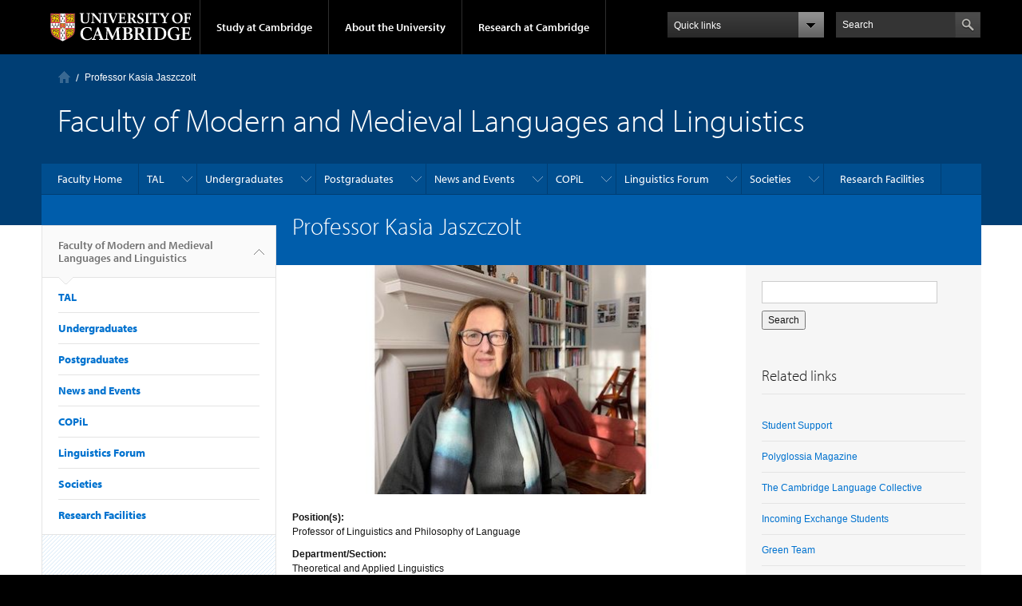

--- FILE ---
content_type: text/html; charset=utf-8
request_url: https://www.mmll.cam.ac.uk/kmj21
body_size: 14550
content:
<!DOCTYPE html>

<html xmlns="http://www.w3.org/1999/xhtml" lang="en"
      dir="ltr" 
  xmlns:content="http://purl.org/rss/1.0/modules/content/"
  xmlns:dc="http://purl.org/dc/terms/"
  xmlns:foaf="http://xmlns.com/foaf/0.1/"
  xmlns:og="http://ogp.me/ns#"
  xmlns:rdfs="http://www.w3.org/2000/01/rdf-schema#"
  xmlns:sioc="http://rdfs.org/sioc/ns#"
  xmlns:sioct="http://rdfs.org/sioc/types#"
  xmlns:skos="http://www.w3.org/2004/02/skos/core#"
  xmlns:xsd="http://www.w3.org/2001/XMLSchema#" class="no-js">

<head>

  <meta http-equiv="Content-Type" content="text/html; charset=utf-8" />
<meta http-equiv="X-UA-Compatible" content="IE=edge" />
<meta name="Generator" content="Drupal 7 (http://drupal.org)" />
<link rel="canonical" href="/kmj21" />
<link rel="shortlink" href="/node/1578" />
<link rel="shortcut icon" href="https://www.mmll.cam.ac.uk/sites/default/files/cambridge_logo.png" type="image/png" />
<link rel="apple-touch-icon" href="https://www.mmll.cam.ac.uk/profiles/cambridge/themes/cambridge_theme/apple-touch-icon.png" type="image/png" />

  <title>Professor Kasia Jaszczolt | Faculty of Modern and Medieval Languages and Linguistics</title>

  <meta name="viewport" content="width=device-width, initial-scale=1.0"/>

  <link type="text/css" rel="stylesheet" href="https://www.mmll.cam.ac.uk/sites/default/files/css/css_xE-rWrJf-fncB6ztZfd2huxqgxu4WO-qwma6Xer30m4.css" media="all" />
<link type="text/css" rel="stylesheet" href="https://www.mmll.cam.ac.uk/sites/default/files/css/css_DmXPobI3px2vvu6WtQkTcQdPOaVlBsJDhmgvw2wQ9yI.css" media="all" />
<link type="text/css" rel="stylesheet" href="https://www.mmll.cam.ac.uk/sites/default/files/css/css_AEokJ2OWeWGMDuU8tG7KyH9kByu9QKZxs5kTHEoH4IY.css" media="all" />
<link type="text/css" rel="stylesheet" href="https://www.mmll.cam.ac.uk/sites/default/files/css/css_TZBLxdg3N2UduQtOE2dgRSFMCkFG-NWJk6_hB1tAgag.css" media="all" />
<link type="text/css" rel="stylesheet" href="https://www.mmll.cam.ac.uk/sites/default/files/css/css_U9Q0EjUQSjdATnZ46kL2L_jAOjCCtOlYqQWmTnUWcJk.css" media="all" />

  <script type="text/javascript" src="//use.typekit.com/hyb5bko.js"></script>
  <script type="text/javascript">try {
      Typekit.load();
    } catch (e) {
    }</script>
  <script type="text/javascript">document.documentElement.className += " js";</script>

</head>

<body class="html not-front not-logged-in no-sidebars page-node page-node- page-node-1578 node-type-people campl-theme-1" >

<!--[if lt IE 7]>
<div class="lt-ie9 lt-ie8 lt-ie7">
<![endif]-->
<!--[if IE 7]>
<div class="lt-ie9 lt-ie8">
<![endif]-->
<!--[if IE 8]>
<div class="lt-ie9">
<![endif]-->

<a href="#page-content" class="campl-skipTo">skip to content</a>

<noscript aria-hidden="true"><iframe src="https://www.googletagmanager.com/ns.html?id=GTM-55Z5753D" height="0" width="0" style="display:none;visibility:hidden"></iframe></noscript>


<div class="campl-row campl-global-header">
  <div class="campl-wrap clearfix">
    <div class="campl-header-container campl-column8" id="global-header-controls">
      <a href="https://www.cam.ac.uk" class="campl-main-logo">
        <img alt="University of Cambridge" src="/profiles/cambridge/themes/cambridge_theme/images/interface/main-logo-small.png"/>
      </a>

      <ul class="campl-unstyled-list campl-horizontal-navigation campl-global-navigation clearfix">
        <li>
          <a href="#study-with-us">Study at Cambridge</a>
        </li>
        <li>
          <a href="#about-the-university">About the University</a>
        </li>
        <li>
          <a href="https://www.cam.ac.uk/research" class="campl-no-drawer">Research at Cambridge</a>
        </li>
      </ul>
    </div>

    <div class="campl-column2">
      <div class="campl-quicklinks">
      </div>
    </div>

    <div class="campl-column2">

      <div class="campl-site-search" id="site-search-btn">

        <label for="header-search" class="hidden">Search site</label>

        <div class="campl-search-input">
          <form action="https://search.cam.ac.uk/web" method="get">
            <input id="header-search" type="text" name="query" value="" placeholder="Search"/>

            <input type="hidden" name="filterTitle" value="Faculty of Modern and Medieval Languages and Linguistics"/><input type="hidden" name="include" value="https://www.mmll.cam.ac.uk"/>
            <input type="image" class="campl-search-submit"
                   src="/profiles/cambridge/themes/cambridge_theme/images/interface/btn-search-header.png"/>
          </form>
        </div>
      </div>

    </div>
  </div>
</div>
<div class="campl-row campl-global-header campl-search-drawer">
  <div class="campl-wrap clearfix">
    <form class="campl-site-search-form" id="site-search-container" action="https://search.cam.ac.uk/web" method="get">
      <div class="campl-search-form-wrapper clearfix">
        <input type="text" class="text" name="query" value="" placeholder="Search"/>

        <input type="hidden" name="filterTitle" value="Faculty of Modern and Medieval Languages and Linguistics"/><input type="hidden" name="include" value="https://www.mmll.cam.ac.uk"/>
        <input type="image" class="campl-search-submit"
               src="/profiles/cambridge/themes/cambridge_theme/images/interface/btn-search.png"/>
      </div>
    </form>
  </div>
</div>

<div class="campl-row campl-global-navigation-drawer">

  <div class="campl-wrap clearfix">
    <div class="campl-column12 campl-home-link-container">
      <a href="">Home</a>
    </div>
  </div>
  <div class="campl-wrap clearfix">
    <div class="campl-column12 campl-global-navigation-mobile-list campl-global-navigation-list">
      <div class="campl-global-navigation-outer clearfix" id="study-with-us">
        <ul class="campl-unstyled-list campl-global-navigation-header-container ">
          <li><a href="https://www.cam.ac.uk/study-at-cambridge">Study at Cambridge</a></li>
        </ul>
        <div class="campl-column4">
          <ul
            class="campl-global-navigation-container campl-unstyled-list campl-global-navigation-secondary-with-children">
            <li>
              <a href="https://www.study.cam.ac.uk/undergraduate/">Undergraduate</a>
              <ul class="campl-global-navigation-tertiary campl-unstyled-list">
                <li>
                  <a href="https://www.study.cam.ac.uk/undergraduate/courses/">Courses</a>
                </li>
                <li>
                  <a href="https://www.study.cam.ac.uk/undergraduate/apply/">Applying</a>
                </li>
                <li>
                  <a href="https://www.study.cam.ac.uk/undergraduate/events/">Events and open days</a>
                </li>
                <li>
                  <a href="https://www.study.cam.ac.uk/undergraduate/finance/">Fees and finance</a>
                </li>
                <li>
                  <a href="https://www.becambridge.com/">Student blogs and videos</a>
                </li>
              </ul>
            </li>
          </ul>
        </div>
        <div class="campl-column4">
          <ul
            class="campl-global-navigation-container campl-unstyled-list campl-global-navigation-secondary-with-children">
            <li>
              <a href="https://www.admin.cam.ac.uk/students/gradadmissions/prospec/">Graduate</a>
              <ul class="campl-global-navigation-tertiary campl-unstyled-list">
                <li>
                  <a href="https://www.admin.cam.ac.uk/students/gradadmissions/prospec/whycam/">Why Cambridge</a>
                </li>
                <li>
                  <a href="https://www.admin.cam.ac.uk/students/gradadmissions/prospec/studying/qualifdir/">Qualifications
                    directory</a>
                </li>
                <li>
                  <a href="https://www.admin.cam.ac.uk/students/gradadmissions/prospec/apply/">How to apply</a></li>
                <li><a href="https://www.admin.cam.ac.uk/students/studentregistry/fees/">Fees and funding</a></li>
                <li><a href="https://www.admin.cam.ac.uk/students/gradadmissions/prospec/faq/index.html">Frequently asked
                    questions</a></li>
              </ul>
            </li>
          </ul>
        </div>
        <div class="campl-column4">
          <ul class="campl-global-navigation-container campl-unstyled-list last">
            <li>
              <a href="https://www.cam.ac.uk/about-the-university/international-cambridge/studying-at-cambridge">International
                students</a>
            </li>
            <li>
              <a href="https://www.ice.cam.ac.uk">Continuing education</a>
            </li>
            <li>
              <a href="https://www.admin.cam.ac.uk/offices/education/epe/">Executive and professional education</a>
            </li>
            <li>
              <a href="https://www.educ.cam.ac.uk">Courses in education</a>
            </li>
          </ul>
        </div>
      </div>

      <div class="campl-global-navigation-outer clearfix" id="about-the-university">
        <ul class="campl-global-navigation-header-container campl-unstyled-list">
          <li><a href="https://www.cam.ac.uk/about-the-university">About the University</a></li>
        </ul>
        <div class="campl-column4">
          <ul class="campl-global-navigation-container campl-unstyled-list">
            <li>
              <a href="https://www.cam.ac.uk/about-the-university/how-the-university-and-colleges-work">How the
                University and Colleges work</a>
            </li>
            <li>
              <a href="https://www.cam.ac.uk/about-the-university/history">History</a>
            </li>
            <li>
              <a href="https://www.cam.ac.uk/about-the-university/visiting-the-university">Visiting the University</a>
            </li>
            <li>
              <a href="https://www.cam.ac.uk/about-the-university/term-dates-and-calendars">Term dates and calendars</a>
            </li>
            <li class="last">
              <a href="https://map.cam.ac.uk">Map</a>
            </li>
          </ul>
        </div>
        <div class="campl-column4">
          <ul class="campl-global-navigation-container campl-unstyled-list">
            <li>
              <a href="https://www.cam.ac.uk/for-media">For media</a>
            </li>
            <li>
              <a href="https://www.cam.ac.uk/video-and-audio">Video and audio</a>
            </li>
            <li>
              <a href="https://webservices.admin.cam.ac.uk/faesearch/map.cgi">Find an expert</a>
            </li>
            <li>
              <a href="https://www.cam.ac.uk/about-the-university/publications">Publications</a>
            </li>
            <li class="last">
              <a href="https://www.cam.ac.uk/about-the-university/international-cambridge">International Cambridge</a>
            </li>
          </ul>
        </div>
        <div class="campl-column4">
          <ul class="campl-global-navigation-container campl-unstyled-list">
            <li>
              <a href="https://www.cam.ac.uk/news">News</a>
            </li>
            <li>
              <a href="https://www.admin.cam.ac.uk/whatson">Events</a>
            </li>
            <li>
              <a href="https://www.cam.ac.uk/public-engagement">Public engagement</a>
            </li>
            <li>
              <a href="https://www.jobs.cam.ac.uk">Jobs</a>
            </li>
            <li class="last">
              <a href="https://www.philanthropy.cam.ac.uk">Giving to Cambridge</a>
            </li>
          </ul>
        </div>
      </div>

      <div class="campl-global-navigation-outer clearfix" id="our-research">
        <ul class="campl-global-navigation-header-container campl-unstyled-list">
          <li><a href="">Research at Cambridge</a></li>
        </ul>
      </div>
    </div>

    <ul class="campl-unstyled-list campl-quicklinks-list campl-global-navigation-container ">
      <li>
        <a href="https://www.cam.ac.uk/for-staff">For staff</a>
      </li>
      <li>
        <a href="https://www.admin.cam.ac.uk/students/gateway">For current students</a>
      </li>
      <li>
        <a href="https://www.alumni.cam.ac.uk">For alumni</a>
      </li>
      <li>
        <a href="https://www.cam.ac.uk/for-business">For business</a>
      </li>
      <li>
        <a href="https://www.cam.ac.uk/colleges-and-departments">Colleges &amp; departments</a>
      </li>
      <li>
        <a href="https://www.cam.ac.uk/libraries-and-facilities">Libraries &amp; facilities</a>
      </li>
      <li>
        <a href="https://www.cam.ac.uk/museums-and-collections">Museums &amp; collections</a>
      </li>
      <li>
        <a href="https://www.cam.ac.uk/email-and-phone-search">Email &amp; phone search</a>
      </li>
      <li class="last">
        <a href="/user/login">Log in</a>
      </li>
    </ul>
  </div>
</div>

<div class="campl-row campl-page-header campl-section-page">
  <div class="campl-wrap clearfix">
    <div class="campl-column12">
      <div class="campl-content-container ">
        <div class="campl-breadcrumb" id="breadcrumb">
							<ul class="campl-unstyled-list campl-horizontal-navigation clearfix">
							<li class="first-child">
									<a class="campl-home ir" href="/">Home</a></li><li><p class="campl-current">Professor Kasia Jaszczolt</p>
								</li>
							</ul>
						</div><p class="campl-mobile-parent"><a href="/"><span class="campl-back-btn campl-menu-indicator"></span>Home</a></p>
                  <h1 class="campl-page-title">Faculty of Modern and Medieval Languages and Linguistics</h1>
              </div>
    </div>
  </div>
</div>

  <div class="campl-row campl-page-header">
    <div class="campl-wrap">
        <div class="region region-horizontal-navigation">
    <div id="block-menu-block-13" class="block block-menu-block">

  
  
  
  <div>
    <div class="menu-block-wrapper menu-block-13 menu-name-menu-dtal parent-mlid-0 menu-level-1">
  <div class="campl-wrap clearfix campl-local-navigation"><div class="campl-local-navigation-container"><ul class="campl-unstyled-list"><li class="first leaf menu-mlid-850"><a href="/" title="">Faculty Home</a></li>
<li class="expanded menu-mlid-1750"><a href="/dtal" title="">TAL</a><ul class="campl-unstyled-list local-dropdown-menu"><li class="first leaf menu-mlid-852"><a href="/dtal" title="">About Theoretical &amp; Applied Linguistics</a></li>
<li class="expanded menu-mlid-1751"><a href="/dtal/staff">Staff in Theoretical &amp; Applied Linguistics</a><ul class="campl-unstyled-list local-dropdown-menu"><li class="first collapsed menu-mlid-1751"><a href="/dtal/staff">Staff in Theoretical &amp; Applied Linguistics overview</a></li>
<li class="last leaf menu-mlid-13062"><a href="/dtal/research/staff">Staff areas of expertise</a></li>
</ul></li>
<li class="leaf menu-mlid-1752"><a href="/dtal/contact_us">Contact Us</a></li>
<li class="expanded menu-mlid-1755"><a href="/dtal/research">Research</a><ul class="campl-unstyled-list local-dropdown-menu"><li class="first collapsed menu-mlid-1755"><a href="/dtal/research">Research overview</a></li>
<li class="expanded menu-mlid-1829"><a href="/dtal/research/research-projects">Research Projects</a><ul class="menu"><li class="first collapsed menu-mlid-1829"><a href="/dtal/research/research-projects">Research Projects overview</a></li>
<li class="last expanded menu-mlid-2287"><a href="/dtal/research/current">Current projects</a><ul class="menu"><li class="first collapsed menu-mlid-2287"><a href="/dtal/research/current">Current projects overview</a></li>
<li class="expanded menu-mlid-2288"><a href="/expressing-the-self">Expressing the Self: Cultural Diversity and Cognitive Universals</a><ul class="menu"><li class="first collapsed menu-mlid-2288"><a href="/expressing-the-self">Expressing the Self: Cultural Diversity and Cognitive Universals overview</a></li>
<li class="leaf menu-mlid-2289"><a href="/expressing-the-self/proposal">Proposal</a></li>
<li class="leaf menu-mlid-2290"><a href="/expressing-the-self/people">People</a></li>
<li class="leaf menu-mlid-2291"><a href="/expressing-the-self/papers">Publications</a></li>
<li class="leaf menu-mlid-2292"><a href="/expressing-the-self/activities">Activities</a></li>
<li class="leaf menu-mlid-2392"><a href="/expressing-the-self/files">Project Files</a></li>
<li class="last leaf menu-mlid-2295"><a href="/expressing-the-self/spe8">Semantics and Philosophy in Europe 8</a></li>
</ul></li>
<li class="last expanded menu-mlid-9902"><a href="/rethinking-being-gricean">Rethinking Being Gricean: New Challenges for Metapragmatics</a><ul class="menu"><li class="first collapsed menu-mlid-9902"><a href="/rethinking-being-gricean">Rethinking Being Gricean: New Challenges for Metapragmatics overview</a></li>
<li class="leaf menu-mlid-9912"><a href="/rethinking-being-gricean/people">People</a></li>
<li class="leaf menu-mlid-9922"><a href="/rethinking-being-gricean/publications">Publications</a></li>
<li class="last leaf menu-mlid-9932"><a href="/rethinking-being-gricean/activities">Activities</a></li>
</ul></li>
</ul></li>
</ul></li>
<li class="expanded menu-mlid-1907"><a href="/dtal/research/researchclusters">Research Clusters</a><ul class="menu"><li class="first collapsed menu-mlid-1907"><a href="/dtal/research/researchclusters">Research Clusters overview</a></li>
<li class="expanded menu-mlid-2248"><a href="/node/865/comparative-syntax-research-area">Comparative Syntax Research Area</a><ul class="menu"><li class="first collapsed menu-mlid-2248"><a href="/node/865/comparative-syntax-research-area">Comparative Syntax Research Area overview</a></li>
<li class="leaf menu-mlid-2257"><a href="/node/865/comparative-syntax-research-area/research-projects">Research Projects</a></li>
<li class="leaf menu-mlid-2272"><a href="/node/865/comparative-syntax-research-area/research-students">Research Students</a></li>
<li class="last leaf menu-mlid-2249"><a href="/node/865/comparative-syntax-research-area/senior-researchers">Senior Researchers</a></li>
</ul></li>
<li class="leaf menu-mlid-2237"><a href="/node/865/members-language-acqusition-research-area">Members of the area</a></li>
<li class="expanded menu-mlid-1905"><a href="/dtal/research/compling">Computational Linguistics Research Area</a><ul class="menu"><li class="first collapsed menu-mlid-1905"><a href="/dtal/research/compling">Computational Linguistics Research Area overview</a></li>
<li class="last leaf menu-mlid-1906"><a href="/dtal/research/compling/members">Members of the area</a></li>
</ul></li>
<li class="leaf menu-mlid-2238"><a href="/node/865/language-acquisition-language-processing-research-cluster/research-themes">Research Themes</a></li>
<li class="expanded menu-mlid-2233"><a href="/node/865/experimental-phonetics-phonology-research-area">Experimental Phonetics &amp; Phonology Research Area</a><ul class="menu"><li class="first collapsed menu-mlid-2233"><a href="/node/865/experimental-phonetics-phonology-research-area">Experimental Phonetics &amp; Phonology Research Area overview</a></li>
<li class="leaf menu-mlid-2234"><a href="/node/865/experimental-phonetics-phonology-research-area/members-epp-research-area">Members of the area</a></li>
<li class="last leaf menu-mlid-2235"><a href="/node/865/experimental-phonetics-phonology-research-cluster/experimental-phonetics-phonology-past">EP&amp;P Past Events</a></li>
</ul></li>
<li class="expanded menu-mlid-2239"><a href="/node/865/mechanisms-language-change-research-area">Mechanisms of Language Change Research Area</a><ul class="menu"><li class="first collapsed menu-mlid-2239"><a href="/node/865/mechanisms-language-change-research-area">Mechanisms of Language Change Research Area overview</a></li>
<li class="last leaf menu-mlid-2256"><a href="/node/865/mechanisms-language-change-research-cluster/mechanisms-language-change-research-themes">Mechanisms of Language Change research themes</a></li>
</ul></li>
<li class="expanded menu-mlid-2243"><a href="/dtal/research/researchclusters/semantics-pragmatics-philosophy-research-area">Semantics, Pragmatics &amp; Philosophy Research Area</a><ul class="menu"><li class="first collapsed menu-mlid-2243"><a href="/dtal/research/researchclusters/semantics-pragmatics-philosophy-research-area">Semantics, Pragmatics &amp; Philosophy Research Area overview</a></li>
<li class="leaf menu-mlid-44402"><a href="/dtal/research/researchclusters/semantics-pragmatics-philosophy-research-area/events">Events</a></li>
<li class="expanded menu-mlid-38252"><a href="/dtal/research/researchclusters/semantics-pragmatics-philosophy-research-area/group-meetings">Group Meetings 2025-2026</a><ul class="menu"><li class="first collapsed menu-mlid-38252"><a href="/dtal/research/researchclusters/semantics-pragmatics-philosophy-research-area/group-meetings">Group Meetings 2025-2026 overview</a></li>
<li class="last leaf menu-mlid-38262"><a href="/dtal/research/researchclusters/semantics-pragmatics-philosophy-research-area/group-meetings/previous-years">Previous years</a></li>
</ul></li>
<li class="last leaf menu-mlid-2245"><a href="/dtal/research/researchclusters/semantics-pragmatics-philosophy-research-area/members">Semantics, Pragmatics &amp; Philosophy (SPP) Group Members</a></li>
</ul></li>
<li class="last leaf menu-mlid-45922"><a href="/campal">Cambridge Processing and Acquisition of Language lab (CAMPAL)</a></li>
</ul></li>
<li class="last leaf menu-mlid-41062"><a href="/dtal/research/take-part-in-linguistic-research">Take part in linguistic research</a></li>
</ul></li>
<li class="last leaf menu-mlid-45962"><a href="/linguistics-events-archive">Linguistics Events Archive</a></li>
</ul></li>
<li class="expanded menu-mlid-1749"><a href="/dtal/undergraduates" title="">Undergraduates</a><ul class="campl-unstyled-list local-dropdown-menu"><li class="first leaf menu-mlid-931"><a href="/dtal/undergraduates">Information for Undergraduates</a></li>
<li class="expanded menu-mlid-2042"><a href="/dtal/undergraduates/prospective">Prospective Students</a><ul class="campl-unstyled-list local-dropdown-menu"><li class="first collapsed menu-mlid-2042"><a href="/dtal/undergraduates/prospective">Prospective Students overview</a></li>
<li class="last leaf menu-mlid-2041"><a href="/dtal/undergraduates/preliminary-reading">Preliminary reading</a></li>
</ul></li>
<li class="expanded menu-mlid-1025"><a href="/dtal/undergraduates/parts-papers/part-i">Part I</a><ul class="campl-unstyled-list local-dropdown-menu"><li class="first collapsed menu-mlid-1025"><a href="/dtal/undergraduates/parts-papers/part-i">Part I overview</a></li>
<li class="leaf menu-mlid-919"><a href="/li1">Li1: Sounds and Words</a></li>
<li class="leaf menu-mlid-920"><a href="/li2">Li2: Structures and Meanings</a></li>
<li class="leaf menu-mlid-933"><a href="/li3">Li3: Language, brains and machines</a></li>
<li class="last leaf menu-mlid-935"><a href="/li4">Li4: Linguistic variation and change</a></li>
</ul></li>
<li class="expanded menu-mlid-1026"><a href="/dtal/undergraduates/parts-papers/part-ii">Part II</a><ul class="campl-unstyled-list local-dropdown-menu"><li class="first collapsed menu-mlid-1026"><a href="/dtal/undergraduates/parts-papers/part-ii">Part II overview</a></li>
<li class="leaf menu-mlid-1029"><a href="/dtal/undergraduates/parts-papers/part-ii/part-iia">Part IIA</a></li>
<li class="expanded menu-mlid-1030"><a href="/dtal/undergraduates/parts-papers/part-ii/part-iib">Part IIB</a><ul class="menu"><li class="first collapsed menu-mlid-1030"><a href="/dtal/undergraduates/parts-papers/part-ii/part-iib">Part IIB overview</a></li>
<li class="leaf menu-mlid-936"><a href="/li5">Li5: Linguistic Theory</a></li>
<li class="last leaf menu-mlid-1031"><a href="/linguistics/part-iib-dissertation">Part IIB Dissertation</a></li>
</ul></li>
<li class="expanded menu-mlid-1027"><a href="/dtal/undergraduates/parts-papers/part-ii/papers-offered">Section C</a><ul class="menu"><li class="first collapsed menu-mlid-1027"><a href="/dtal/undergraduates/parts-papers/part-ii/papers-offered">Section C overview</a></li>
<li class="leaf menu-mlid-921"><a href="/li6">Li6: Phonetics</a></li>
<li class="leaf menu-mlid-1443"><a href="/li7">Li7: Phonology and Morphology</a></li>
<li class="leaf menu-mlid-922"><a href="/li8">Li8: Morphology</a></li>
<li class="leaf menu-mlid-923"><a href="/li9">Li9: Syntax</a></li>
<li class="leaf menu-mlid-924"><a href="/li10">Li10: Semantics and Pragmatics</a></li>
<li class="leaf menu-mlid-925"><a href="/li11">Li11: Historical Linguistics</a></li>
<li class="leaf menu-mlid-1883"><a href="/li12">LI12: History of Ideas on Language</a></li>
<li class="leaf menu-mlid-926"><a href="/li13">Li13: History of English</a></li>
<li class="leaf menu-mlid-927"><a href="/li14">Li14: History of the French Language</a></li>
<li class="leaf menu-mlid-928"><a href="/li15">Li15: First and Second Language Acquisition</a></li>
<li class="leaf menu-mlid-929"><a href="/li16">Li16: Psychology of Language Processing and Learning</a></li>
<li class="leaf menu-mlid-930"><a href="/li17">Li17: Language Typology and Cognition</a></li>
<li class="last leaf menu-mlid-932"><a href="/li18">Li18: Computational Linguistics</a></li>
</ul></li>
<li class="last leaf menu-mlid-1028"><a href="/dtal/undergraduates/parts-papers/part-ii/section-d">Section D</a></li>
</ul></li>
<li class="leaf menu-mlid-2420"><a href="/dtal/undergraduate-timtetables">Undergraduate Timetables</a></li>
<li class="leaf menu-mlid-2127"><a href="/undergraduates/marking">Marking Criteria</a></li>
<li class="leaf menu-mlid-1745"><a href="https://www.vle.cam.ac.uk/login/index.php" title="">Moodle</a></li>
<li class="last leaf menu-mlid-2273"><a href="http://www.undergraduate.study.cam.ac.uk/applying" title="">Applying</a></li>
</ul></li>
<li class="expanded menu-mlid-1748"><a href="/dtal/postgraduates/study" title="">Postgraduates</a><ul class="campl-unstyled-list local-dropdown-menu"><li class="first expanded menu-mlid-2166"><a href="/dtal/postgraduates/study">Postgraduate Study in Linguistics</a><ul class="campl-unstyled-list local-dropdown-menu"><li class="first collapsed menu-mlid-2166"><a href="/dtal/postgraduates/study">Postgraduate Study in Linguistics overview</a></li>
<li class="expanded menu-mlid-9942"><a href="/dtal/postgraduates/study/mphils-linguistics-language-sciences">MPhils in Linguistics and Language Sciences</a><ul class="menu"><li class="first collapsed menu-mlid-9942"><a href="/dtal/postgraduates/study/mphils-linguistics-language-sciences">MPhils in Linguistics and Language Sciences overview</a></li>
<li class="expanded menu-mlid-10002"><a href="/dtal/postgraduates/study/mphils-linguistics-language-sciences/mphil-linguistics-language-sciences">MPhil in Linguistics and Language Sciences</a><ul class="menu"><li class="first collapsed menu-mlid-10002"><a href="/dtal/postgraduates/study/mphils-linguistics-language-sciences/mphil-linguistics-language-sciences">MPhil in Linguistics and Language Sciences overview</a></li>
<li class="leaf menu-mlid-15002"><a href="/dtal/postgraduates/mphil-ling">Michaelmas Term Courses</a></li>
<li class="last expanded menu-mlid-15012"><a href="/graduates/mphil_courses/mphils-theoretical-applied-linguistics/mphil-theoretical-applied-1">Lent Term Seminars</a><ul class="menu"><li class="first collapsed menu-mlid-15012"><a href="/graduates/mphil_courses/mphils-theoretical-applied-linguistics/mphil-theoretical-applied-1">Lent Term Seminars overview</a></li>
<li class="leaf menu-mlid-46052"><a href="/graduates/mphil_courses/mphils-theoretical-applied-linguistics/mphil-theoretical-applied-1-0">Computational and Corpus Linguistics</a></li>
<li class="leaf menu-mlid-31062"><a href="/experimental-phonetics-phonology">Experimental Phonetics and Phonology</a></li>
<li class="leaf menu-mlid-31052"><a href="/experimenting-meaning">Experimenting with Meaning</a></li>
<li class="leaf menu-mlid-31072"><a href="/french-linguistics">French Linguistics</a></li>
<li class="leaf menu-mlid-31082"><a href="/history-english">Historical Linguistics and History of English</a></li>
<li class="leaf menu-mlid-31122"><a href="/language-acquisition">Language Acquisition</a></li>
<li class="leaf menu-mlid-46190"><a href="/graduates/mphil_courses/mphils-theoretical-applied-linguistics/mphil-theoretical-applied-1/language">Language Contact</a></li>
<li class="leaf menu-mlid-31042"><a href="/morphology">Morphology</a></li>
<li class="leaf menu-mlid-46191"><a href="/graduates/mphil_courses/mphils-theoretical-applied-linguistics/mphil-theoretical-applied-1-1">Neurolinguistics</a></li>
<li class="leaf menu-mlid-41122"><a href="/graduates/mphil_courses/mphils-theoretical-applied-linguistics/mphil-theoretical-applied-1/phonology">Phonology</a></li>
<li class="leaf menu-mlid-31102"><a href="/psychological-language-processing-learning">Psychological Language Processing &amp; Learning</a></li>
<li class="leaf menu-mlid-31092"><a href="/philosophy-communication">Semantics, Pragmatics and Philosophy</a></li>
<li class="leaf menu-mlid-31132"><a href="/syntactic-change">Syntactic change</a></li>
<li class="last leaf menu-mlid-31032"><a href="/topics-syntax">Topics in Syntax</a></li>
</ul></li>
</ul></li>
<li class="last leaf menu-mlid-10872"><a href="https://www.mml.cam.ac.uk/graduates/applying" title="">Applying</a></li>
</ul></li>
<li class="expanded menu-mlid-9962"><a href="/dtal/postgraduates/study/phd-programmes-linguistics">PhD Programmes in Linguistics</a><ul class="menu"><li class="first collapsed menu-mlid-9962"><a href="/dtal/postgraduates/study/phd-programmes-linguistics">PhD Programmes in Linguistics overview</a></li>
<li class="leaf menu-mlid-10022"><a href="/dtal/postgraduates/study/phd-programmes-linguistics/phd-theoretical-applied-linguistics">PhD in Theoretical and Applied Linguistics</a></li>
<li class="leaf menu-mlid-12632"><a href="/dtal/postgraduates/study/phd-programmes-linguistics/phd-computation-cognition-language">PhD in Computation, Cognition and Language</a></li>
<li class="leaf menu-mlid-10882"><a href="https://www.mml.cam.ac.uk/graduates/applying" title="">Applying</a></li>
<li class="last leaf menu-mlid-9892"><a href="/dtal/postgraduates/study/phd-programmes-linguistics/life-linguistics-phd-student">Life as a Linguistics PhD student</a></li>
</ul></li>
<li class="leaf menu-mlid-2247"><a href="/dtal/phdstudents">Current PhD Students in TAL</a></li>
<li class="last leaf menu-mlid-35402"><a href="/dtal/phd/recentgraduates">Recent PhD Graduates in TAL</a></li>
</ul></li>
<li class="last leaf menu-mlid-2228"><a href="http://www.mml.cam.ac.uk/graduates/applying" title="">Applying</a></li>
</ul></li>
<li class="expanded menu-mlid-1744"><a href="/dtal/news">News and Events</a><ul class="campl-unstyled-list local-dropdown-menu"><li class="first collapsed menu-mlid-1744"><a href="/dtal/news">News and Events overview</a></li>
<li class="last leaf menu-mlid-1777"><a href="/news/dtal/index.html" title="">News and Events</a></li>
</ul></li>
<li class="expanded menu-mlid-25612"><a href="/cambridge-occasional-papers-linguistics">COPiL</a><ul class="campl-unstyled-list local-dropdown-menu"><li class="first collapsed menu-mlid-25612"><a href="/cambridge-occasional-papers-linguistics">COPiL overview</a></li>
<li class="leaf menu-mlid-30102"><a href="/cambridge-occasional-papers-linguistics/submission">Submission</a></li>
<li class="expanded menu-mlid-30122"><a href="/cambridge-occasional-papers-linguistics/all-volumes">All Volumes</a><ul class="campl-unstyled-list local-dropdown-menu"><li class="first collapsed menu-mlid-30122"><a href="/cambridge-occasional-papers-linguistics/all-volumes">All Volumes overview</a></li>
<li class="leaf menu-mlid-46175"><a href="/node/9212/volume-17">Volume 17</a></li>
<li class="leaf menu-mlid-45352"><a href="/node/9212/volume-16">Volume 16</a></li>
<li class="leaf menu-mlid-44342"><a href="/node/9212/volume-15">Volume 15</a></li>
<li class="leaf menu-mlid-38322"><a href="/node/9212/volume-14-issue-2">Volume 14 Issue 2</a></li>
<li class="leaf menu-mlid-37972"><a href="/cambridge-occasional-papers-linguistics/all-volumes/volume-14-issue-1">Volume 14 Issue 1</a></li>
<li class="leaf menu-mlid-35122"><a href="/cambridge-occasional-papers-linguistics/all-volumes/volume-13">Volume 13</a></li>
<li class="leaf menu-mlid-30112"><a href="/cambridge-occasional-papers-linguistics/all-volumes/volume-12">Volume 12</a></li>
<li class="leaf menu-mlid-30222"><a href="/cambridge-occasional-papers-linguistics/all-volumes/volume-11">Volume 11</a></li>
<li class="leaf menu-mlid-31542"><a href="/cambridge-occasional-papers-linguistics/all-volumes/volume-10">Volume 10</a></li>
<li class="leaf menu-mlid-31552"><a href="/cambridge-occasional-papers-linguistics/all-volumes/volume-9">Volume 9</a></li>
<li class="leaf menu-mlid-31562"><a href="/cambridge-occasional-papers-linguistics/all-volumes/volume-8">Volume 8</a></li>
<li class="leaf menu-mlid-31572"><a href="/cambridge-occasional-papers-linguistics/all-volumes/volume-7">Volume 7</a></li>
<li class="leaf menu-mlid-31582"><a href="/cambridge-occasional-papers-linguistics/all-volumes/volume-6">Volume 6</a></li>
<li class="leaf menu-mlid-31592"><a href="/cambridge-occasional-papers-linguistics/all-volumes/volume-5">Volume 5</a></li>
<li class="leaf menu-mlid-31602"><a href="/cambridge-occasional-papers-linguistics/all-volumes/volume-4">Volume 4</a></li>
<li class="leaf menu-mlid-31612"><a href="/cambridge-occasional-papers-linguistics/all-volumes/volume-3">Volume 3</a></li>
<li class="leaf menu-mlid-31622"><a href="/cambridge-occasional-papers-linguistics/all-volumes/volume-2">Volume 2</a></li>
<li class="leaf menu-mlid-31632"><a href="/cambridge-occasional-papers-linguistics/all-volumes/volume-1">Volume 1</a></li>
<li class="last leaf menu-mlid-30232"><a href="/cambridge-occasional-papers-linguistics/all-volumes/all-articles">All Articles</a></li>
</ul></li>
<li class="last leaf menu-mlid-30132"><a href="/cambridge-occasional-papers-linguistics/tal-talks-archive">TAL Talks Archive</a></li>
</ul></li>
<li class="expanded menu-mlid-10902"><a href="/cambridge-linguistics-forum-series">Linguistics Forum</a><ul class="campl-unstyled-list local-dropdown-menu"><li class="first collapsed menu-mlid-10902"><a href="/cambridge-linguistics-forum-series">Linguistics Forum overview</a></li>
<li class="last leaf menu-mlid-10912"><a href="/cambridge-linguistics-forum-series/schedule-talks">Schedule of Talks</a></li>
</ul></li>
<li class="expanded menu-mlid-2129"><a href="/dtal/societies">Societies</a><ul class="campl-unstyled-list local-dropdown-menu"><li class="first collapsed menu-mlid-2129"><a href="/dtal/societies">Societies overview</a></li>
<li class="leaf menu-mlid-2128"><a href="/dtal/societies">Societies</a></li>
<li class="last leaf menu-mlid-1776"><a href="/dtal/societies/lingsoc">Linguistics Society</a></li>
</ul></li>
<li class="last leaf menu-mlid-34171"><a href="https://www.mmll.cam.ac.uk/about-0/research-facilities#" title="">Research Facilities</a></li>
</ul></div></div></div>
  </div>

</div>
  </div>
    </div>
  </div>


  <div class="campl-row campl-page-header">
    <div class="campl-wrap clearfix campl-page-sub-title campl-recessed-sub-title">
              <div class="campl-column3 campl-spacing-column">
          &nbsp;
        </div>
      
      <div class="campl-column9">
        <div class="campl-content-container">
          <h1 class="campl-sub-title">Professor Kasia Jaszczolt</h1>
        </div>
      </div>
    </div>
  </div>

  <div class="campl-row campl-content
    campl-recessed-content">
    <div class="campl-wrap clearfix">
              <div class="campl-column3 ">
          <div class="campl-tertiary-navigation">
              <div class="region region-left-navigation">
    <div id="block-menu-block-18" class="block block-menu-block">

  
  
  
  <div>
    <div class="menu-block-wrapper menu-block-18 menu-name-menu-dtal parent-mlid-0 menu-level-1">
  <div class="campl-tertiary-navigation-structure"><ul class="campl-unstyled-list campl-vertical-breadcrumb"><li class="first leaf menu-mlid-850"><a href="/" title="">Faculty of Modern and Medieval Languages and Linguistics<span class="campl-vertical-breadcrumb-indicator"></span></a></li></ul><ul class="campl-unstyled-list campl-vertical-breadcrumb-navigation"><li class="expanded menu-mlid-1750"><a href="/dtal" title="">TAL</a></li>
<li class="expanded menu-mlid-1749"><a href="/dtal/undergraduates" title="">Undergraduates</a></li>
<li class="expanded menu-mlid-1748"><a href="/dtal/postgraduates/study" title="">Postgraduates</a></li>
<li class="expanded menu-mlid-1744"><a href="/dtal/news">News and Events</a></li>
<li class="expanded menu-mlid-25612"><a href="/cambridge-occasional-papers-linguistics">COPiL</a></li>
<li class="expanded menu-mlid-10902"><a href="/cambridge-linguistics-forum-series">Linguistics Forum</a></li>
<li class="expanded menu-mlid-2129"><a href="/dtal/societies">Societies</a></li>
<li class="last leaf menu-mlid-34171"><a href="https://www.mmll.cam.ac.uk/about-0/research-facilities#" title="">Research Facilities</a></li>
</ul></div></div>
  </div>

</div>
  </div>
          </div>
        </div>
                            <div class="campl-column6 campl-main-content" id="page-content">

          <div class="">

            
                                      
              <div class="region region-content">
    <div id="block-system-main" class="block block-system">

  
  
  
  <div>
    <div id="node-1578" class="node node-people node-promoted clearfix" about="/kmj21" typeof="sioc:Item foaf:Document">

  
      <span property="dc:title" content="Professor Kasia Jaszczolt" class="rdf-meta element-hidden"></span>
  <div class="field field-name-field-image field-type-image field-label-hidden"><div class="field-items"><div class="field-item even"><img typeof="foaf:Image" class="campl-scale-with-grid" src="https://www.mmll.cam.ac.uk/sites/default/files/styles/leading/public/jaszczolt_kasia_tal.jpg?itok=1fOqt5XV" alt="Photo of  Kasia Jaszczolt" title=" Kasia Jaszczolt" /></div></div></div>
      <div class="content campl-content-container">
      
      <div class="field field-name-field-person-positions field-type-text field-label-above"><div class="field-label">Position(s):&nbsp;</div><div class="field-items"><div class="field-item even">Professor of Linguistics and Philosophy of Language</div></div></div><div class="field field-name-field-department-section field-type-list-text field-label-above"><div class="field-label">Department/Section:&nbsp;</div><div class="field-items"><div class="field-item even">Theoretical and Applied Linguistics</div><div class="field-item odd">Faculty of Modern &amp; Medieval Languages &amp; Linguistics</div></div></div><div class="field field-name-field-contact-details field-type-text field-label-above"><div class="field-label">Contact details:&nbsp;</div><div class="field-items"><div class="field-item even"> </div></div></div><div class="field field-name-field-telephone-number field-type-text field-label-inline clearfix"><div class="field-label">Telephone number:&nbsp;</div><div class="field-items"><div class="field-item even">+44 (0)1223 335744</div></div></div><div class="field field-name-field-email-address-link field-type-email field-label-inline clearfix"><div class="field-label">Email address:&nbsp;</div><div class="field-items"><div class="field-item even"><a href="mailto:kmj21@cam.ac.uk">kmj21@cam.ac.uk</a></div></div></div><div class="field field-name-field-website field-type-link-field field-label-inline clearfix"><div class="field-label">Personal website:&nbsp;</div><div class="field-items"><div class="field-item even"><a href="https://sites.google.com/view/k-m-jaszczolt">https://sites.google.com/view/k…</a></div><div class="field-item odd"><a href="https://cambridge.academia.edu/KasiaJaszczolt">https://cambridge.academia.edu/…</a></div></div></div><div class="field field-name-field-college field-type-list-text field-label-above"><div class="field-label">College:&nbsp;</div><div class="field-items"><div class="field-item even"><a href="http://www.newn.cam.ac.uk/">Newnham College</a></div></div></div><div class="field field-name-field-location field-type-text-long field-label-above"><div class="field-label">Location:&nbsp;</div><div class="field-items"><div class="field-item even"><p>Newnham College
Sidgwick Avenue
Cambridge  
CB3 9DF</p>

<p> </p></div></div></div><div class="field field-name-field-about field-type-text-long field-label-above"><div class="field-label">About:&nbsp;</div><div class="field-items"><div class="field-item even"><p>Professor Kasia Jaszczolt, D.Phil. (Oxon), PhD (Cantab), MAE, joined the University of Cambridge in 1995, first as Assistant Lecturer, then Lecturer, Reader, and since 2010 Professor of Linguistics and Philosophy of Language. She has also taught at the universities of Oxford, Brighton and Sussex. Her research interests combine semantics, pragmatics, and philosophy of language and include such research areas as the semantics/pragmatics interface, ambiguity and underspecification, defaults and conventions in discourse, the semantics and metaphysics of time, propositional attitude constructions, and indexicality. She is the author of a theory of discourse interpretation called Default Semantics.</p>

<p>Kasia is managing editor of book series Oxford Studies of Time in Language and Thought (Oxford University Press), former managing editor of Current Research in the Semantics/Pragmatics Interface (CRiSPI, Elsevier, 1996-2008), and member of numerous editorial boards including Journal of Pragmatics and Intercultural Pragmatics. In 2012 she was elected Member of Academia Europaea and in 2015 Alumnus VIP, University of Łódź. She is Professorial Fellow of Newnham College. She is currently collaborating on a project <a href="https://portalrecerca.uab.cat/en/projects/rethinking-and-communicating-time">Rethinking and Communicating Time</a> with Universitat Autònoma de Barcelona.</p>

<p> </p>

<p>Her authored books include:</p>

<ul>
	<li>Jaszczolt, K. M. 2023. <em>Semantics, Pragmatics, Philosophy: A Journey through Meaning</em>. Cambridge: Cambridge University Press.</li>
	<li>Jaszczolt, K. M. 2016. Meaning in Linguistic Interaction: Semantics, Metasemantics, Philosophy of Language. Oxford: Oxford University Press (pb edition 2018)</li>
	<li>Jaszczolt, K. M. 2009. Representing Time: an Essay on Temporality as Modality. Oxford: Oxford University Press (hb and pb editions)</li>
	<li>Jaszczolt, K. M. 2005. Default Semantics: Foundations of a Compositional Theory of Acts of Communication. Oxford: Oxford University Press (pb edition 2007)</li>
	<li>Jaszczolt, K. M. 2002. Semantics and Pragmatics: Meaning in Language and Discourse. London: Longman</li>
	<li>Jaszczolt, K. M. 1999. Discourse, Beliefs and Intentions: Semantic Defaults and Propositional Attitude Ascription. Oxford: Elsevier Science</li>
</ul>

<p> </p>

<p>Her edited and co-authored volumes include:</p>

<ul>
	<li>Jaszczolt, K. M. 2023.<em> Understanding Human Time.</em> Oxford: Oxford University Press.</li>
	<li>Huang, M. &amp; K. M. Jaszczolt. 2018. Expressing the Self: Cultural Diversity and Cognitive Universals. Oxford: Oxford University Press</li>
	<li>Jaszczolt, K. M. &amp; L. de Saussure. 2013. Time: Language, Cognition, and Reality. Oxford: Oxford University Press</li>
	<li>Allan, K. &amp; K. M. Jaszczolt. 2012. The Cambridge Handbook of Pragmatics. Cambridge: Cambridge University Press (pb edition 2015)</li>
	<li>Filipović, L. &amp; K. M. Jaszczolt. 2012. Space and Time in Languages and Cultures: Linguistic Diversity. Amsterdam: J. Benjamins</li>
	<li>Filipović, L. &amp; K. M. Jaszczolt. 2012. Space and Time in Languages and Cultures: Language, Culture and Cognition. Amsterdam: J. Benjamins</li>
	<li>Jaszczolt, K. M. &amp; K. Allan. 2011. Salience and Defaults in Utterance Processing. Berlin: De Gruyter Mouton</li>
	<li>Jaszczolt, K. M. &amp; K. Turner. 2003. Meaning through Language Contrast (2 volumes). Amsterdam: J. Benjamins</li>
	<li>Jaszczolt, K. M. 2000. Pragmatics of Propositional Attitude Reports. Oxford: Elsevier Science</li>
	<li>Jaszczolt, K. M. &amp; K. Turner. 1996. Contrastive Semantics and Pragmatics (2 volumes). Oxford: Elsevier Science (hb and pb editions) </li>
</ul>

<p> </p>

<p>She has also published over 100 articles on the above topics. </p>

<p> </p>

<p>Kasia Jaszczolt welcomes MPhil and PhD applications in semantics, pragmatics and philosophy of language.</p>

<p> </p></div></div></div><div class="field field-name-field-published-works field-type-text-long field-label-above"><div class="field-label">Published works:&nbsp;</div><div class="field-items"><div class="field-item even"><p>For her publications see <a href="https://cambridge.academia.edu/KasiaJaszczolt">https://cambridge.academia.edu/KasiaJaszczolt</a></p></div></div></div><div class="field field-name-field-course-contact-for field-type-link-field field-label-above"><div class="field-label">Course contact for:&nbsp;</div><div class="field-items"><div class="field-item even"><a href="https://www.mmll.cam.ac.uk/li10">Li 10: Semantics and pragmatics</a></div></div></div>    </div>
  
  


</div>
  </div>

</div>
  </div>

          </div>

        </div>
      
      
      <div class="campl-column3 campl-secondary-content">  <div class="region region-sidebar">
    <div id="block-search-form" class="block block-search">

  
  
  
  <div class="campl-content-container">
    <form action="/kmj21" method="post" id="search-block-form" accept-charset="UTF-8"><div><div class="container-inline">
      <h2 class="element-invisible">Search form</h2>
    <div class="form-item form-type-textfield form-item-search-block-form">
  <label class="element-invisible" for="edit-search-block-form--2">Search </label>
 <input title="Enter the terms you wish to search for." type="text" id="edit-search-block-form--2" name="search_block_form" value="" size="15" maxlength="128" class="form-text" />
</div>
<div class="form-actions form-wrapper" id="edit-actions"><input type="submit" id="edit-submit" name="op" value="Search" class="form-submit" /></div><input type="hidden" name="form_build_id" value="form-7GpOZu45LDKX3lYZn1lqyeX9DYzObmV_6_VGQSAD8iM" />
<input type="hidden" name="form_id" value="search_block_form" />
</div>
</div></form>  </div>

</div>
<div id="block-views-related-links-block" class="block block-views">

  
      <div class="campl-content-container campl-no-bottom-padding">
      <div class="campl-heading-container">
        <h2>Related links</h2>
      </div>
    </div>
  
  
  <div>
    <div class="view view-related-links view-id-related_links view-display-id-block view-dom-id-7f541cb10a9a02819b420342fd2db5fb">
        
  
  
      <div class="view-empty">
      <div class="campl-content-container">
<ul class="campl-unstyled-list campl-related-links">
<li><a href="https://www.studentsupport.cam.ac.uk/">Student Support</a></li>
<li><a href="/polyglossia">Polyglossia Magazine</a></li>
<li><a href="https://www.thecambridgelanguagecollective.com/">The Cambridge Language Collective</a></li>
<li><a href="https://www.internationalstudents.cam.ac.uk/incoming-exchange-students">Incoming Exchange Students</a></li>
<li> <a href="/green">Green Team</a></li>
<li> <a href="https://2025-26.timetable.cam.ac.uk/">Timetables</a></li>
<li> <a href="https://www.mmll.cam.ac.uk/undergraduates/current-undergraduates/year-abroad/">Year Abroad</a></li>
<li> <a href="https://universityofcambridgecloud.sharepoint.com/sites/UoC_EnvironmentalSustainability/SitePages/Year-Abroad--Sustainable-Travel.aspx?CT=1759143554685&amp;OR=OWA-NT-Mail&amp;CID=8f6514b9-5e97-85c9-02b9-95824c3008d0/">Year Abroad using Sustainable Travel</a></li>
<li> <a href="https://www.philanthropy.cam.ac.uk/give-to-cambridge/arts-and-humanities/modern-and-medieval-languages-and-linguistics/mml-year-abroad/">Support MMLL</a></li>
<li> <a href="https://www.mmll.cam.ac.uk/calendar/">Faculty Calendar</a></li>
</ul>
</div>    </div>
  
  
  
  
  
  
</div>  </div>

</div>
<div id="block-views-events-block" class="block block-views">

  
      <div class="campl-content-container campl-no-bottom-padding">
      <div class="campl-heading-container">
        <h2>Events</h2>
      </div>
    </div>
  
  
  <div>
    <div class="view view-events view-id-events view-display-id-block campl-content-container campl-no-top-padding view-dom-id-00117cbe7f530c8cdb7d9c280b345710">
        
  
  
      <div class="view-content">
          <ul class="campl-unstyled-list highlight-events">          <li class="campl-highlight-event-item clearfix">  
  <div class="campl-highlight-event-details">        <span class="campl-highlight-event-link"><a href="/events/open-day">Faculty Open Day</a></span>  </div>  
  <div class="views-field views-field-field-date">        <div class="field-content"><span  property="dc:date" datatype="xsd:dateTime" content="2026-03-20T09:30:00+00:00" class="date-display-single">Friday, 20 March 2026 - 9:30am</span></div>  </div></li>
      </ul>    </div>
  
  
  
      <div class="campl-content-container campl-no-top-padding clearfix">
  <p>
    <a class="campl-secondary-cta campl-float-right" href="/events">
      View all events    </a>
  </p>
</div>
  
  
  
</div>  </div>

</div>
  </div>
</div>
      
    </div>

  </div>

  <div class="campl-row campl-local-footer">
    <div class="campl-wrap clearfix">
      <div class="campl-column3 campl-footer-navigation">
                    <div class="region region-footer-1">
    <div id="block-block-132" class="block block-block campl-content-container campl-navigation-list">

  
      <h3>Staff Support</h3>
  
  
  <div class="content">
    <p><a href="https://staff.counselling.cam.ac.uk/">Staff Counselling Centre</a></p>

<p><a href="https://www.ohss.admin.cam.ac.uk/">Occupational Health and Safety Services</a></p>

<p><a href="https://www.equality.admin.cam.ac.uk/">Equality, Diversity &amp; Inclusion</a></p>

<p><a href="https://www.hr.admin.cam.ac.uk/policies-procedures/mediation-service">Internal Mediation Service</a></p>

<p><a href="https://www.hr.admin.cam.ac.uk/hr-staff/trade-unions">Trade Unions</a></p>  </div>

</div>
  </div>
              </div>
      <div class="campl-column3 campl-footer-navigation">
                    <div class="region region-footer-2">
    <div id="block-block-122" class="block block-block campl-content-container campl-navigation-list">

  
      <h3>Safety and Student Support</h3>
  
  
  <div class="content">
    <p><a href="https://www.studentsupport.cam.ac.uk/">Student Support</a></p>

<p><a href="https://www.studentsupport.cam.ac.uk/harassment-and-violence-support">Harassment and Violence Support</a></p>

<p><a href="https://www.breakingthesilence.cam.ac.uk/">Breaking the Silence</a></p>

<p><a href="https://www.studentsupport.cam.ac.uk/individual-counselling">University Counselling Service</a></p>

<p><a href="https://www.disability.admin.cam.ac.uk/">Accessibility and Disability Resource Centre</a></p>

<p><a href="https://www.hr.admin.cam.ac.uk/policies-procedures/children-and-adults-risk-safeguarding-policy">Cambridge University Children and Adults at Risk Safeguarding Policy</a></p>

<p><a href="https://www.cam.ac.uk/about-this-site/privacy-policy">University of Cambridge Privacy Policy</a></p>

<p><a href="https://www.information-compliance.admin.cam.ac.uk/files/data_protection_policy_final.pdf">University of Cambridge Data Protection Policy</a></p>

<p><a href="https://www.mmll.cam.ac.uk/student-complaints">Student complaints and Examination Reviews</a></p>

<p><a href="https://www.studentsupport.cam.ac.uk/communicable-diseases">Protection against communicable diseases</a></p>  </div>

</div>
  </div>
              </div>
      <div class="campl-column3 campl-footer-navigation">
                    <div class="region region-footer-3">
    <div id="block-block-21" class="block block-block campl-content-container campl-navigation-list">

  
  
  
  <div class="content">
    <p><img alt="Advance HE Member 2023-24" src="https://www.mmll.cam.ac.uk/sites/default/files/advance-he-membership-logo_member_wo.png" style="width: 200px; height: 120px;" /></p>

<p><img alt="Athena Swan Gender Charter Bronze Award" src="https://www.mmll.cam.ac.uk/sites/default/files/advance-he-membership-logo_standalone_as-bronze_wo.png" style="width: 200px; height: 141px;" /></p>
  </div>

</div>
  </div>
              </div>
      <div class="campl-column3 campl-footer-navigation last">
                    <div class="region region-footer-4">
    <div id="block-block-142" class="block block-block campl-content-container campl-navigation-list">

  
      <h3>Keep in touch</h3>
  
  
  <div class="content">
    <p><a href="https://www.instagram.com/mmll_cambridge/">Instagram</a></p>

<p><a href="https://bsky.app/profile/mmll-cambridge.bsky.social">Bluesky</a></p>

<p><a href="https://www.facebook.com/MMLLCambridge/">Facebook</a></p>

<p><a href="https://www.youtube.com/@mmllcambridge">YouTube</a></p>

<p><a href="https://www.threads.net/@mmll_cambridge">Threads</a></p>

<p><a href="https://www.tiktok.com/@mmll.cambridge">TikTok</a></p>

<p> </p>

<h5 style="color: rgb(145, 185, 164);">Support the Faculty</h5>

<p><a href="https://www.philanthropy.cam.ac.uk/give-to-cambridge/arts-and-humanities/modern-and-medieval-languages-and-linguistics">Give to the Faculty</a></p>

<p><a href="https://www.philanthropy.cam.ac.uk/give-to-cambridge/modern-and-medieval-languages-and-linguistics/mml-year-abroad-fund">Year Abroad Fund</a></p>
  </div>

</div>
  </div>
              </div>
    </div>
  </div>

<div class="campl-row campl-global-footer">
  <div class="campl-wrap clearfix">
    <div class="campl-column3 campl-footer-navigation">
      <div class="campl-content-container campl-footer-logo">
        <img alt="University of Cambridge" src="/profiles/cambridge/themes/cambridge_theme/images/interface/main-logo-small.png"
             class="campl-scale-with-grid"/>

        <p>&#169; 2026 University of Cambridge</p>
        <ul class="campl-unstyled-list campl-global-footer-links">
          <li>
            <a href="https://www.cam.ac.uk/university-a-z">University A-Z</a>
          </li>
          <li>
            <a href="https://www.cam.ac.uk/contact-the-university">Contact the University</a>
          </li>
          <li>
            <a href="https://www.cam.ac.uk/about-this-site/accessibility">Accessibility</a>
          </li>
          <li>
            <a href="https://www.admin.cam.ac.uk/univ/information/foi/">Freedom of information</a>
          </li>
          <li>
            <a href="https://www.cam.ac.uk/about-this-site/terms-and-conditions">Terms and conditions</a>
          </li>
        </ul>
      </div>
    </div>
    <div class="campl-column3 campl-footer-navigation">
      <div class="campl-content-container campl-navigation-list">

        <div class="link-list">
          <h3><a href="https://www.cam.ac.uk/study-at-cambridge">Study at Cambridge</a></h3>
          <ul class="campl-unstyled-list">
            <li>
              <a href="https://www.study.cam.ac.uk/undergraduate/">Undergraduate</a>
            </li>
            <li>
              <a href="https://www.admin.cam.ac.uk/students/gradadmissions/prospec/">Graduate</a>
            </li>
            <li>
              <a href="https://www.cam.ac.uk/about-the-university/international-cambridge/studying-at-cambridge">International
                students</a>
            </li>
            <li>
              <a href="https://www.ice.cam.ac.uk">Continuing education</a>
            </li>
            <li>
              <a href="https://www.admin.cam.ac.uk/offices/education/epe/">Executive and professional education</a>
            </li>
            <li>
              <a href="https://www.educ.cam.ac.uk">Courses in education</a>
            </li>
          </ul>
        </div>
      </div>
    </div>
    <div class="campl-column3 campl-footer-navigation">
      <div class="campl-content-container campl-navigation-list">
        <h3><a href="https://www.cam.ac.uk/about-the-university">About the University</a></h3>
        <ul class="campl-unstyled-list campl-page-children">
          <li>
            <a href="https://www.cam.ac.uk/about-the-university/how-the-university-and-colleges-work">How the University
              and Colleges work</a>
          </li>
          <li>
            <a href="https://www.cam.ac.uk/about-the-university/visiting-the-university">Visiting the University</a>
          </li>
          <li>
            <a href="https://map.cam.ac.uk">Map</a>
          </li>
          <li>
            <a href="https://www.cam.ac.uk/news">News</a>
          </li>
          <li>
            <a href="https://www.admin.cam.ac.uk/whatson">Events</a>
          </li>
          <li>
            <a href="https://www.jobs.cam.ac.uk">Jobs</a>
          </li>
          <li>
            <a href="https://www.philanthropy.cam.ac.uk">Giving to Cambridge</a>
          </li>
        </ul>
      </div>
    </div>
    <div class="campl-column3 campl-footer-navigation last">
      <div class="campl-content-container campl-navigation-list">
        <h3><a href="https://www.cam.ac.uk/research">Research at Cambridge</a></h3>
        <ul class="campl-unstyled-list">
          <li>
            <a href="https://www.cam.ac.uk/research/news">News</a>
          </li>
          <li>
            <a href="https://www.cam.ac.uk/research/features">Features</a>
          </li>
          <li>
            <a href="https://www.cam.ac.uk/research/discussion">Discussion</a>
          </li>
          <li>
            <a href="https://www.cam.ac.uk/research/spotlight-on">Spotlight on...</a>
          </li>
          <li>
            <a href="https://www.cam.ac.uk/research/research-at-cambridge">About research at Cambridge</a>
          </li>
        </ul>
      </div>
    </div>
  </div>
</div>

<script type="text/javascript" src="https://www.mmll.cam.ac.uk/sites/default/files/js/js_o6T7PVUab9ogIXo266EGX1UpGk_cm_1nASwpQML322U.js"></script>
<script type="text/javascript" src="https://www.mmll.cam.ac.uk/sites/default/files/js/js_Pt6OpwTd6jcHLRIjrE-eSPLWMxWDkcyYrPTIrXDSON0.js"></script>
<script type="text/javascript" src="https://www.mmll.cam.ac.uk/sites/default/files/js/js_onbE0n0cQY6KTDQtHO_E27UBymFC-RuqypZZ6Zxez-o.js"></script>
<script type="text/javascript" src="https://www.mmll.cam.ac.uk/sites/default/files/js/js_LvRGprsJiXJINM9M-UBIXWMLdlhvhSxxTN9QOkhsvwg.js"></script>
<script type="text/javascript" src="https://www.mmll.cam.ac.uk/sites/default/files/js/js_hQmvjWkSvVwHzs0T3J3hLAECzhAgd20GIxrkuwTotzA.js"></script>
<script type="text/javascript">
<!--//--><![CDATA[//><!--
jQuery.extend(Drupal.settings, {"basePath":"\/","pathPrefix":"","setHasJsCookie":0,"ajaxPageState":{"theme":"mml","theme_token":"68X6xO9hIZeoXPOxnAwmOWjftIhmn7cYLQZH-Xzdcuw","css":{"modules\/system\/system.base.css":1,"modules\/system\/system.menus.css":1,"modules\/system\/system.messages.css":1,"modules\/system\/system.theme.css":1,"profiles\/cambridge\/modules\/contrib\/calendar\/css\/calendar_multiday.css":1,"profiles\/cambridge\/modules\/features\/cambridge_events\/css\/events.css":1,"profiles\/cambridge\/modules\/features\/cambridge_teasers\/css\/teasers.css":1,"profiles\/cambridge\/modules\/contrib\/date\/date_repeat_field\/date_repeat_field.css":1,"modules\/field\/theme\/field.css":1,"modules\/node\/node.css":1,"modules\/search\/search.css":1,"modules\/user\/user.css":1,"profiles\/cambridge\/modules\/contrib\/views\/css\/views.css":1,"profiles\/cambridge\/modules\/contrib\/ckeditor\/css\/ckeditor.css":1,"profiles\/cambridge\/modules\/contrib\/media\/modules\/media_wysiwyg\/css\/media_wysiwyg.base.css":1,"profiles\/cambridge\/modules\/contrib\/ctools\/css\/ctools.css":1,"sites\/all\/modules\/contrib\/panels\/css\/panels.css":1,"profiles\/cambridge\/modules\/custom\/cambridge_cookie_compliance\/css\/style.css":1,"profiles\/cambridge\/themes\/cambridge_theme\/css\/full-stylesheet.css":1,"profiles\/cambridge\/themes\/cambridge_theme\/css\/drupal.css":1,"profiles\/cambridge\/themes\/cambridge_theme\/css\/falcon.css":1,"public:\/\/css_injector\/css_injector_1.css":1},"js":{"https:\/\/www.mmll.cam.ac.uk\/sites\/default\/files\/google_tag\/mmll\/google_tag.script.js":1,"profiles\/cambridge\/modules\/contrib\/jquery_update\/replace\/jquery\/1.12\/jquery.min.js":1,"misc\/jquery-extend-3.4.0.js":1,"misc\/jquery-html-prefilter-3.5.0-backport.js":1,"misc\/jquery.once.js":1,"misc\/drupal.js":1,"profiles\/cambridge\/modules\/contrib\/jquery_update\/js\/jquery_browser.js":1,"misc\/form-single-submit.js":1,"profiles\/cambridge\/modules\/features\/cambridge_teasers\/js\/teasers.js":1,"profiles\/cambridge\/modules\/features\/cambridge_teasers\/js\/jquery.matchHeight-min.js":1,"profiles\/cambridge\/modules\/contrib\/entityreference\/js\/entityreference.js":1,"profiles\/cambridge\/themes\/cambridge_theme\/js\/custom.js":1,"profiles\/cambridge\/themes\/cambridge_theme\/js\/libs\/ios-orientationchange-fix.js":1,"profiles\/cambridge\/themes\/cambridge_theme\/js\/libs\/modernizr.js":1,"profiles\/cambridge\/themes\/cambridge_theme\/js\/drupal.js":1}},"urlIsAjaxTrusted":{"\/kmj21":true}});
//--><!]]>
</script>


<!--[if lte IE 8]>
</div>
<![endif]-->

</body>

</html>


--- FILE ---
content_type: text/css
request_url: https://www.mmll.cam.ac.uk/sites/default/files/css/css_U9Q0EjUQSjdATnZ46kL2L_jAOjCCtOlYqQWmTnUWcJk.css
body_size: 138
content:
#sliding-popup{background:#222222;color:#fcfcfc;width:100%;}#sliding-popup .popup-content{padding:2%;}#popup-text{padding:0% 2% 1% 2%;max-width:40%;display:block;}.popup-content .cookie_heading{font-size:1.6em;line-height:2.0em;font-weight:400;}.popup-content .cookie_intro{font-size:1.0em;font-weight:200;}.popup-content .cookie_intro_em{font-weight:600;}#eu-cookie-compliance-categories{padding:3% 2% 4% 2%;display:block;}.eu-cookie-compliance-categories.eu-cookie-compliance-category{padding-top:2%;padding-bottom:2%;overflow:auto;}.sliding-popup-bottom .find-more-button,button[class=eu-cookie-withdraw-tab]{display:inline-block;border:#fcfcfc 2px solid;background:#222222;color:#fcfcfc;padding:5px 10px 5px 10px;text-shadow:none;transition-duration:0.4s;}.sliding-popup-bottom .find-more-button:hover,button[class=eu-cookie-withdraw-tab]:hover{background-color:#000000;}.sliding-popup-bottom .eu-cookie-compliance-save-preferences-button,.eu-cookie-compliance-has-categories .eu-cookie-withdraw-button{display:inline-block;background:#fcfcfc;color:#222222;padding:5px 10px 5px 10px;border:0;text-shadow:none;transition-duration:0.4s;}.sliding-popup-bottom .eu-cookie-compliance-save-preferences-button:hover,.eu-cookie-withdraw-button:hover{background-color:#ffffff;box-shadow:1px 1px 4px 3px #b6b6b6;-webkit-box-shadow:1px 1px 4px 3px #b6b6b6;}.eu-cookie-withdraw-banner #popup-buttons{display:block;float:left;width:80%;}.eu-cookie-compliance-category input[type=checkbox]{float:left;margin-right:7px;}.eu-cookie-compliance-category-description{margin-bottom:14px;}.agree-button{display:none;}.eu-cookie-compliance-has-categories .eu-cookie-withdraw-button{display:none;}
